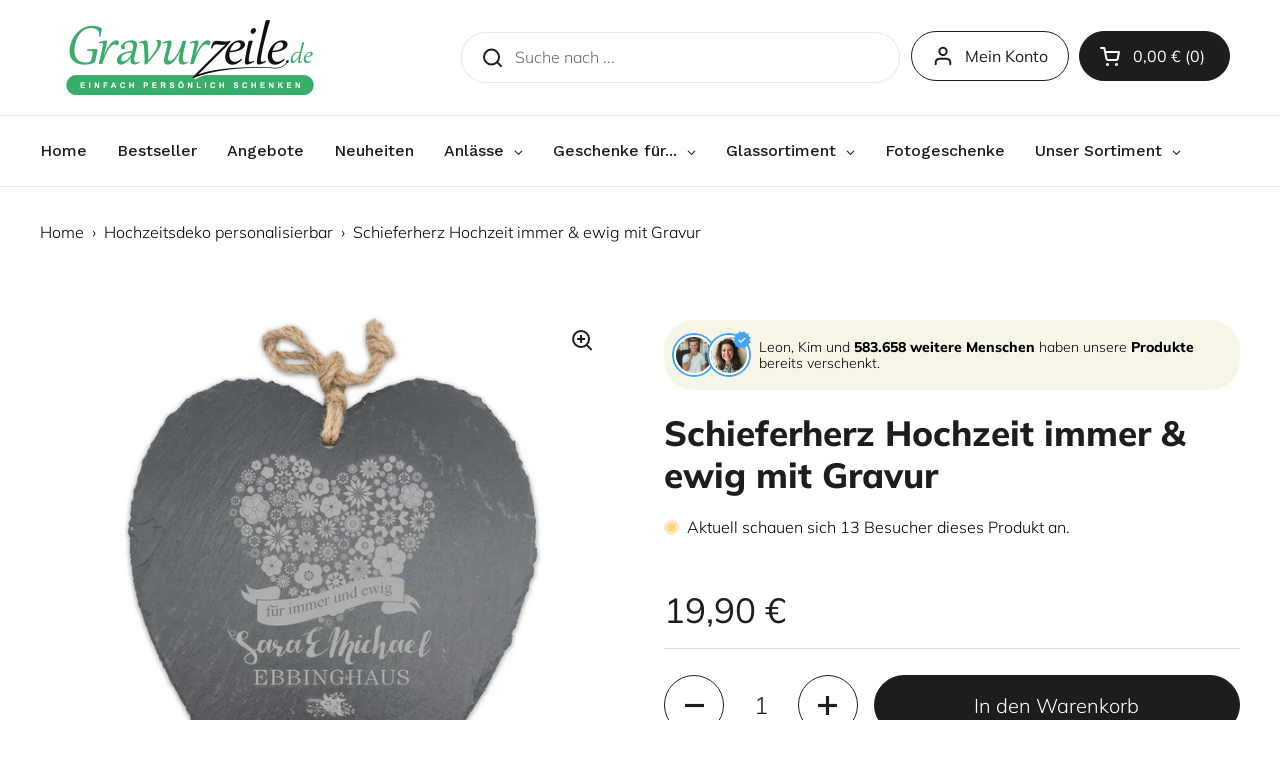

--- FILE ---
content_type: text/javascript
request_url: https://www.gravurzeile.de/cdn/shop/t/5/assets/teeinblue-custom.js?v=88651481901461495411743475253
body_size: -344
content:
document.addEventListener("teeinblue-event-component-injected",function(){var selectBoxes=document.querySelectorAll(".tee-field__select");selectBoxes.forEach(function(selectBox){for(var options=selectBox.options,i=0;i<options.length;i++){var text=options[i].textContent;text.includes("&euro;")&&(options[i].textContent=text.replace(/&euro;/g,"\u20AC"))}});const variantInputContainer=document.querySelector('[data-update-block="variant-id-main"]');variantInputContainer&&new MutationObserver(mutationList=>{for(const mutation of mutationList)mutation.type==="childList"&&document.dispatchEvent(new CustomEvent("shopify-event-variant-changed"))}).observe(variantInputContainer,{attributes:!1,subtree:!1,childList:!0})});
//# sourceMappingURL=/cdn/shop/t/5/assets/teeinblue-custom.js.map?v=88651481901461495411743475253


--- FILE ---
content_type: image/svg+xml
request_url: https://cdn.shopify.com/s/files/1/0732/8448/5386/files/paypal-svgrepo-com.svg?v=1734602242
body_size: -149
content:
<svg xmlns="http://www.w3.org/2000/svg" version="1.1" viewBox="0 0 32 32" height="800px" width="800px" fill="#000000">
    <path d="M9.961 26.732h-6.739c-0.273 0-0.536-0.12-0.711-0.334s-0.246-0.487-0.197-0.76l4.321-23.505c0.257-1.285 1.313-2.139 2.637-2.139h10.371c4.168 0 6.974 2.664 6.974 6.63 0 3.999-2.757 11.465-9.392 11.465h-4.535l-1.827 7.926c-0.098 0.421-0.47 0.717-0.903 0.717zM4.332 24.889l4.896-0 1.822-7.926c0.098-0.421 0.47-0.717 0.903-0.717h5.273c5.268 0 7.543-6.367 7.543-9.616 0-2.948-1.964-4.781-5.125-4.781h-10.371c-0.257 0-0.711 0.082-0.82 0.64zM13.161 32.005l-6.739 0c-0.274 0-0.531-0.12-0.706-0.328s-0.252-0.487-0.202-0.755l0.864-4.923c0.088-0.503 0.563-0.837 1.067-0.749s0.837 0.569 0.749 1.067l-0.673 3.84h4.896l1.745-8.003c0.093-0.427 0.47-0.728 0.903-0.728h5.273c5.268 0 7.543-6.367 7.543-9.616 0-2.117-0.892-3.577-2.642-4.338-0.465-0.202-0.684-0.749-0.476-1.214 0.202-0.47 0.749-0.684 1.214-0.481 2.418 1.050 3.752 3.195 3.752 6.034 0 3.999-2.757 11.465-9.392 11.465h-4.529l-1.745 8.003c-0.093 0.427-0.47 0.728-0.903 0.728h0zM14.37 12.909h-1.816c-0.274 0-0.531-0.12-0.711-0.334-0.175-0.208-0.252-0.487-0.202-0.755l1.214-6.739c0.077-0.438 0.46-0.76 0.908-0.76h2.937c1.11 0 1.997 0.356 2.56 1.023 0.613 0.728 0.815 1.761 0.596 3.080-0.443 3.134-2.084 4.485-5.486 4.485zM13.659 11.060l0.711-0c2.746 0 3.391-0.985 3.665-2.921 0.088-0.542 0.126-1.236-0.18-1.603-0.257-0.306-0.771-0.366-1.154-0.366h-2.166l-0.875 4.89z"></path>
</svg>

--- FILE ---
content_type: text/javascript; charset=utf-8
request_url: https://dotbanner.flagon.digital/settings/index.js?callback=handleLoadSettingsDot&shop=ea827b-3.myshopify.com
body_size: 159
content:
handleLoadSettingsDot({"setting_status":"on","setting_text":"Thank you.","setting_text2":" Item added to cart","host":"www.gravurzeile.de","app":"dotbanner.flagon.digital"})